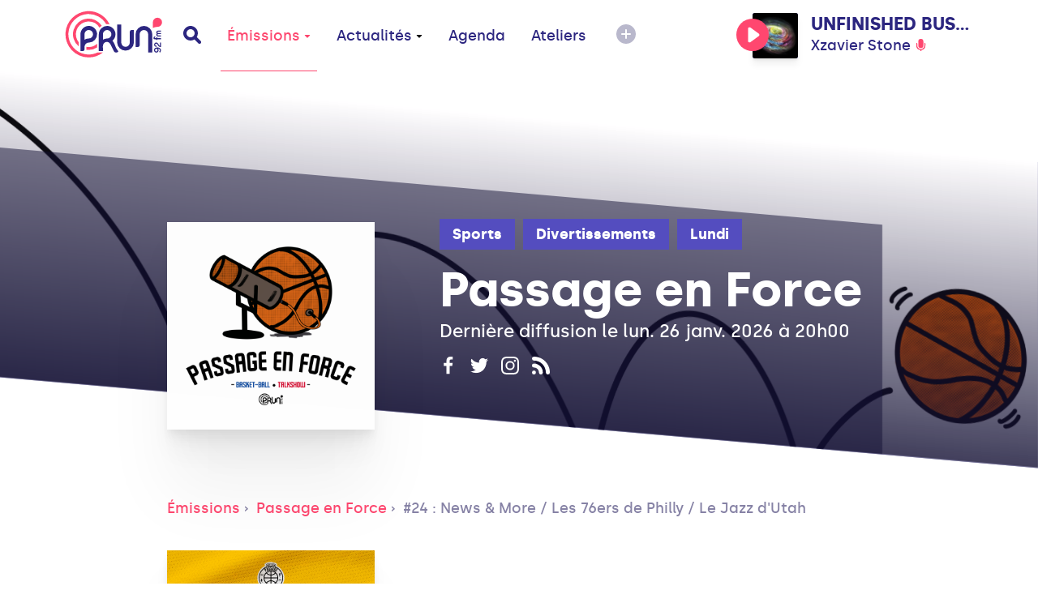

--- FILE ---
content_type: text/html; charset=UTF-8
request_url: https://www.prun.net/emission/1ja8-passage-en-force/boGx-24-news-more-les-76ers-de-philly-le-jazz-dutah
body_size: 7338
content:
<!doctype html>
<html lang="fr">
<head>
    
    <meta charset="utf-8">
    <meta name="viewport" content="width=device-width, initial-scale=1">
    <meta http-equiv="x-pjax-version" content="/css/app.css?id=9e9e344851ffb1632d54">
    <!-- CSRF Token -->
    <meta name="csrf-token" content="cWm8S4qXiU2WkuljODUIMPIERFcvQtlglE4e90Cq">
    <!-- Scripts -->
    <script src="/js/app.js?id=0b8334301a0fa33da333" defer></script>
    <title>#24 : News &amp; More / Les 76ers de Philly / Le Jazz d'Utah - Passage en Force - Prun'</title><meta name="description" content="Episode 24 de Passage en Force.Emission duo puisque notre 5 majeur..."><meta property="og:title" content="#24 : News &amp; More / Les 76ers de Philly / Le Jazz d&#039;Utah - Passage en Force - Prun&#039;"><meta property="og:description" content="Episode 24 de Passage en Force.Emission duo puisque notre 5 majeur..."><meta property="og:image" content="https://www.prun.net/storage/social-images/images/programs/programs-logo-ibD20IqaLJ.jpg"><meta name="twitter:title" content="#24 : News &amp; More / Les 76ers de Philly / Le Jazz d&#039;Utah - Passage en Force - Prun&#039;"><meta name="twitter:description" content="Episode 24 de Passage en Force.Emission duo puisque notre 5 majeur..."><script type="application/ld+json">{"@context":"https://schema.org","@type":"WebPage","name":"#24 : News &amp; More / Les 76ers de Philly / Le Jazz d'Utah - Passage en Force - Prun'","description":"Episode 24 de Passage en Force.\nEmission duo puisque notre 5 majeur...","image":"/images/interface/defaults/default.jpg"}</script>
    <!-- Styles -->
    <link href="/css/app.css?id=9e9e344851ffb1632d54" rel="stylesheet">
    <style >[wire\:loading], [wire\:loading\.delay], [wire\:loading\.inline-block], [wire\:loading\.inline], [wire\:loading\.block], [wire\:loading\.flex], [wire\:loading\.table], [wire\:loading\.grid], [wire\:loading\.inline-flex] {display: none;}[wire\:loading\.delay\.shortest], [wire\:loading\.delay\.shorter], [wire\:loading\.delay\.short], [wire\:loading\.delay\.long], [wire\:loading\.delay\.longer], [wire\:loading\.delay\.longest] {display:none;}[wire\:offline] {display: none;}[wire\:dirty]:not(textarea):not(input):not(select) {display: none;}input:-webkit-autofill, select:-webkit-autofill, textarea:-webkit-autofill {animation-duration: 50000s;animation-name: livewireautofill;}@keyframes livewireautofill { from {} }</style>
    <!-- Global site tag (gtag.js) - Google Analytics -->
    <script async src="https://www.googletagmanager.com/gtag/js?id=G-1WK94XNYGC"></script>
    <script>
        window.dataLayer = window.dataLayer || [];
        function gtag(){dataLayer.push(arguments);}
        gtag('js', new Date());
        gtag('config', 'G-1WK94XNYGC');
    </script>
</head>
<body>
<a href="#content" tabindex="0" class="accessibility-helper">
    <span>
        Passer directement au contenu principal
    </span>
</a>
<div class="inner-body">
    <header class="header" id="header">
    <div class="container">
        <div class="header__content">
            <div class="header__content__left">
                <a href="#" class="header__mobile js-open-mobile">
                    <svg xmlns="http://www.w3.org/2000/svg" width="20" height="11" viewBox="0 0 20 11">
                        <g fill-rule="evenodd">
                            <path class="shape-top" d="M18 7H2C.9 7 0 7.9 0 9s.9 2 2 2h16c1.1 0 2-.9 2-2s-.9-2-2-2z"/>
                            <path class="shape-bottom" d="M18 0H2C.9 0 0 .9 0 2s.9 2 2 2h16c1.1 0 2-.9 2-2s-.9-2-2-2z"/>
                        </g>
                    </svg>
                </a>
                <a href="https://www.prun.net" class="header__logo">
                    <svg class="sprite-svg ">
    <use xlink:href="/sprites/public.svg#logo"/>
</svg>
                </a>
                <a href="https://www.prun.net/search" class="header__search">
                    <svg class="sprite-svg ">
    <use xlink:href="/sprites/public.svg#search"/>
</svg>
                </a>
                <nav class="primary-navigation">
                    <ul role="menubar">
                        <li role="none">
                            <a href="https://www.prun.net/emissions"
   class="primary-navigation__item   active"  data-selector="emissions"  data-route="emissions" data-route-hash="aebfcea4">
    Émissions
            <svg class="sprite-svg ">
    <use xlink:href="/sprites/public.svg#navigation-more"/>
</svg>
    </a>
                            <div class="primary-navigation__dropdown">
                                <div class="container">
                                    <div class="primary-navigation__dropdown__content">
                                        <a href="https://www.prun.net/emissions"
   class="primary-navigation__item  "  data-route="" data-route-hash="aebfcea4">
    Toutes les émissions
    </a>
                                        <a href="https://www.prun.net/podcasts"
   class="primary-navigation__item  "  data-route="" data-route-hash="792f5c60">
    Tous les podcasts
    </a>
                                        <a href="https://www.prun.net/emissions/speciales"
   class="primary-navigation__item  "  data-route="" data-route-hash="1895b249">
    Les émissions spéciales
    </a>
                                        <a href="https://www.prun.net/grille"
   class="primary-navigation__item  "  data-route="" data-route-hash="270f5f21">
    Grille
    </a>
                                        <a href="https://www.prun.net/c-etait-quoi-ce-morceau"
   class="primary-navigation__item  "  data-route="" data-route-hash="12953a93">
    C&#039;était quoi ce morceau ?
    </a>
                                    </div>
                                </div>
                            </div>
                        </li>
                        <li>
                            <a href="https://www.prun.net/actualites"
   class="primary-navigation__item  "  data-selector="news"  data-route="news" data-route-hash="67e1a366">
    Actualités
            <svg class="sprite-svg ">
    <use xlink:href="/sprites/public.svg#navigation-more"/>
</svg>
    </a>
                            <div class="primary-navigation__dropdown">
                                <div class="container">
                                    <div class="primary-navigation__dropdown__content">
                                                                                    <a href="https://www.prun.net/actualites/infos"
   class="primary-navigation__item  "  data-route="" data-route-hash="986a9158">
    Infos
    </a>
                                                                                    <a href="https://www.prun.net/actualites/musique"
   class="primary-navigation__item  "  data-route="" data-route-hash="c892a374">
    Musique
    </a>
                                                                            </div>
                                </div>
                            </div>
                        </li>
                        <li>
                            <a href="https://www.prun.net/agenda"
   class="primary-navigation__item  "  data-selector="agenda"  data-route="agenda" data-route-hash="1de6396d">
    Agenda
    </a>
                        </li>
                        <li class="hidden-break">
                            <a href="https://www.prun.net/page-ateliers.html"
   class="primary-navigation__item  "  data-route="" data-route-hash="19fe183b">
    Ateliers
    </a>
                        </li>
                        <li>
                            <button class="btn-reset primary-navigation__more">
                                <svg xmlns="http://www.w3.org/2000/svg" width="24" height="24" viewBox="0 0 24 24">
                                    <g fill-rule="evenodd">
                                        <path
                                            d="M20.485 3.515c-4.686-4.686-12.284-4.686-16.971 0-4.686 4.687-4.686 12.284 0 16.971 4.686 4.687 12.284 4.686 16.971 0 4.687-4.687 4.687-12.285 0-16.971z"/>
                                        <path class="horizontal" fill="#FFF"
                                              d="M17 13H7a.997.997 0 01-1-1 1 1 0 011-1h10a1 1 0 010 2z"/>
                                        <path class="vertical" fill="#FFF"
                                              d="M11 17V7a.997.997 0 011-1 1 1 0 011 1v10a1 1 0 01-2 0z"/>
                                    </g>
                                </svg>
                            </button>
                            <div class="primary-navigation__dropdown">
                                <div class="container">
                                    <div class="primary-navigation__dropdown__content">
                                        <a href="https://www.prun.net/page-ateliers.html"
   class="primary-navigation__item  visible-break  "  data-route="" data-route-hash="19fe183b">
    Ateliers
    </a>
                                        <a href="https://www.prun.net/page-le-projet.html"
   class="primary-navigation__item  "  data-route="" data-route-hash="e049f9ce">
    Le
                                            projet
    </a>
                                        <a href="https://www.prun.net/page-nous-rejoindre.html"
   class="primary-navigation__item  "  data-route="" data-route-hash="f85a44ea">
    Nous rejoindre
    </a>
                                        <a href="https://www.prun.net/page-nous-ecouter.html"
   class="primary-navigation__item  "  data-route="" data-route-hash="28df76df">
    Nous écouter
    </a>
                                        <a href="https://www.prun.net/contact"
   class="primary-navigation__item  "  data-route="" data-route-hash="fe8bad2d">
    Contact
    </a>
                                    </div>
                                </div>
                            </div>
                        </li>
                    </ul>
                </nav>
            </div>
                        <div class="header__content__player">
                <div class="player-header js-tippy-main-player-metas" data-initial-content="&lt;div class=&quot;player-metas&quot;&gt;
    &lt;div class=&quot;player-metas__cover&quot;
         style=&quot;background-image: url(&#039;https://i.scdn.co/image/ab67616d0000b27366efcbbeab422368a9a4e56c&#039;);&quot;&gt;&lt;/div&gt;
    &lt;div class=&quot;player-metas-content&quot;&gt;
        &lt;div class=&quot;player-metas__title&quot;&gt;
            UNFINISHED BUSINESS
        &lt;/div&gt;
                    &lt;div class=&quot;player-metas__artist&quot;&gt;
                Xzavier Stone
            &lt;/div&gt;
                            &lt;div class=&quot;player-metas__info&quot;&gt;
                UPWARD SPIRAL
            &lt;/div&gt;
                            &lt;div class=&quot;player-metas__info&quot;&gt;
                Sorti le &lt;b&gt;vendredi 2 mai 2025&lt;/b&gt;
            &lt;/div&gt;
                            &lt;div class=&quot;player-metas__spotify&quot;&gt;
                &lt;a href=&quot;https://open.spotify.com/track/6H3JYZpBI5q0h6EmuL1p5Z&quot; class=&quot;player-metas__spotify__link&quot; target=&quot;_blank&quot;&gt;
                    &lt;svg class=&quot;sprite-svg &quot;&gt;
    &lt;use xlink:href=&quot;/sprites/public.svg#i-spotify&quot;/&gt;
&lt;/svg&gt;
                    Ouvrir dans Spotify&lt;/a&gt;
            &lt;/div&gt;
            &lt;/div&gt;
&lt;/div&gt;
" data-tippy-placement="bottom-end">
        <div class="player-header__controls">
            <div class="player-statut">
                <button class="btn-reset js-play-live"><svg class="sprite-svg player-statut__play">
    <use xlink:href="/sprites/public.svg#c-play"/>
</svg>
<svg class="sprite-svg player-statut__loading">
    <use xlink:href="/sprites/public.svg#c-loader"/>
</svg>
</button><button class="btn-reset js-stop-live"><svg class="sprite-svg player-statut__stop">
    <use xlink:href="/sprites/public.svg#c-stop"/>
</svg>
</button>
            </div>
        </div>
        <div
            class="player-header__cover js-broadcast-live-cover ">
            <img class="player-header__cover__img js-broadcast-live-cover-img"
                 src="https://i.scdn.co/image/ab67616d0000b27366efcbbeab422368a9a4e56c" alt="">
            <div class="player-header__cover__disc">
                <img src="/images/interface/disc.png" alt="">
            </div>
        </div>
        <div class="player-header__titration">
            <div class="player-header__title js-broadcast-live-title">
                UNFINISHED BUSINESS
            </div>
            <div class="player-header__live">
                            <span class="js-broadcast-live-artist">
                               Xzavier Stone
                            </span>
                <svg class="sprite-svg ">
    <use xlink:href="/sprites/public.svg#i-live"/>
</svg>
            </div>
        </div>
    </div>
            </div>
                    </div>
    </div>
</header>
        <main id="content">
                    <meta name="current-route" id="current-route" content="emissions.podcast">
            <meta name="current-route-hash" id="current-route-hash"
                  content="4d046396">
                <div class="header-padding-helper"></div>
            <div class="page-podcast">
        <div
    class="hero-background hero-background--fix-aliasing page-emission-header ">
    <div class="page-emission-header__background"
          style="background-image: url('https://prun.alticdn.com/images/programs/programs-cover-kzVnr9bqMn.jpg')" ></div>
    <div class="container container--small page-emission-header__container">
                    <div class="page-emission-header__cover-container">
                <div class="page-emission-header__cover"
                     style="background-image: url('https://prun.alticdn.com/images/programs/programs-logo-4n5PHYnjn3.jpg')"></div>
            </div>
                <div class="page-emission-header__content">
            <div class="page-emission-header__tags">
                <div class="tag-list js-default-close">
                    <div class="tag-list__list">
                                                                            <a href="https://www.prun.net/emissions/sports"
                               class="tag tag-list__tag">Sports</a>
                                                    <a href="https://www.prun.net/emissions/divertissements"
                               class="tag tag-list__tag">Divertissements</a>
                                                    <a href="https://www.prun.net/emissions/lundi"
                               class="tag tag-list__tag">Lundi</a>
                                                <button class="tag-list__more btn-reset js-toggle-tag-list">
                            <svg class="sprite-svg tag-minus">
    <use xlink:href="/sprites/public.svg#i-minus"/>
</svg>
                            <svg class="sprite-svg tag-plus">
    <use xlink:href="/sprites/public.svg#i-more"/>
</svg>
                        </button>
                    </div>
                </div>
            </div>
            <div class="page-emission-header__title">
                Passage en Force
            </div>
            
                            <div class="page-emission-header__diffusion">
                    Dernière diffusion le lun. 26 janv. 2026 à 20h00
                </div>
                        <div class="page-emission-header__social">
                                    <a href="https://www.facebook.com/PassageEnForcePrun" target="_blank"
                       class="page-emission-header__social__item" data-tippy-content="Facebook">
                        <svg class="sprite-svg 1">
    <use xlink:href="/sprites/public.svg#facebook"/>
</svg>
                    </a>
                                
                    <a href="https://twitter.com/PassEnForce" target="_blank"
                       class="page-emission-header__social__item" data-tippy-content="Twitter">
                        <svg class="sprite-svg 2">
    <use xlink:href="/sprites/public.svg#twitter"/>
</svg>
                    </a>
                                                    <a href="https://www.instagram.com/passage_en_force/?hl=fr" target="_blank"
                       class="page-emission-header__social__item" data-tippy-content="Instagram">
                        <svg class="sprite-svg 3">
    <use xlink:href="/sprites/public.svg#instagram"/>
</svg>
                    </a>
                                <a href="https://www.prun.net/emission/1ja8-passage-en-force/rss"
                   target="_blank"
                   class="page-emission-header__social__item"
                   data-tippy-content="Flux RSS du Podcast (iTunes, Spotify)">
                    <svg class="sprite-svg 4">
    <use xlink:href="/sprites/public.svg#rss"/>
</svg>
                </a>
            </div>
            <div class="page-emission-header__cover-responsive">
                <img src="https://prun.alticdn.com/images/programs/programs-logo-4n5PHYnjn3.jpg" alt="Passage en Force">
            </div>
        </div>
    </div>
</div>

        <div class="container container--small">
            <div class="breadcrumb">
                                    <a href="https://www.prun.net/emissions" class="breadcrumb__mobile">
                        <svg class="sprite-svg ">
    <use xlink:href="/sprites/public.svg#arrow-left-long"/>
</svg>
                        Émissions</a>
                    <a href="https://www.prun.net/emissions" class="breadcrumb__link">Émissions</a>
                                <a href="https://www.prun.net/emission/1ja8-passage-en-force"
                   class="breadcrumb__link">Passage en Force</a>
                <a href="#" class="breadcrumb__link">#24 : News &amp; More / Les 76ers de Philly / Le Jazz d&#039;Utah</a>
            </div>
            <div class="podcast-detail">
                <div class="podcast-detail__cover"
                     style="background-image: url('https://prun.alticdn.com/images/programs/programs-logo-ibD20IqaLJ.jpg')"></div>
                <div class="podcast-detail__content">
                    <div class="podcast-detail__title">
                        #24 : News &amp; More / Les 76ers de Philly / Le Jazz d&#039;Utah
                    </div>
                    <div class="podcast-detail__diffusion-date">
                        Diffusé le lun. 22 mars 2021
                    </div>
                    <div class="podcast-detail__controls">
                        <div class="js-play-control-state--standalone" data-media-id="1116"
                             data-media="{&quot;id&quot;:1116,&quot;path&quot;:&quot;https:\/\/prun.alticdn.com\/podcasts\/2021-03-22-24-news-more-les-76ers-de-philly-le-jazz-dutah-fzUjXf1D.mp3&quot;,&quot;cover_image&quot;:&quot;https:\/\/prun.alticdn.com\/images\/programs\/programs-logo-ibD20IqaLJ.jpg&quot;,&quot;title&quot;:&quot;#24 : News &amp; More \/ Les 76ers de Philly \/ Le Jazz...&quot;,&quot;subtitle&quot;:&quot;Passage en Force&quot;,&quot;metas_html&quot;:&quot;&lt;div class=\&quot;player-metas\&quot;&gt;\n    &lt;div class=\&quot;player-metas__cover\&quot; style=\&quot;background-image: url(&#039;https:\/\/prun.alticdn.com\/images\/programs\/programs-logo-ibD20IqaLJ.jpg&#039;);\&quot;&gt;&lt;\/div&gt;\n    &lt;div class=\&quot;player-metas-content\&quot;&gt;\n        &lt;div class=\&quot;player-metas__title\&quot;&gt;\n            #24 : News &amp;amp; More \/ Les 76ers de Philly...\n        &lt;\/div&gt;\n                &lt;div class=\&quot;player-metas__podcast-program\&quot;&gt;\n\n            &lt;div class=\&quot;player-metas__info\&quot;&gt;\n                Passage en Force\n            &lt;\/div&gt;\n            &lt;a class=\&quot;player-metas__program-link\&quot;\n               href=\&quot;https:\/\/www.prun.net\/emission\/1ja8-passage-en-force\&quot;\n               class=\&quot;player-metas__program\&quot;&gt;\n                L&#039;\u00e9mission\n                &lt;svg class=\&quot;sprite-svg \&quot;&gt;\n    &lt;use xlink:href=\&quot;\/sprites\/public.svg#arrow-right\&quot;\/&gt;\n&lt;\/svg&gt;\n            &lt;\/a&gt;\n        &lt;\/div&gt;\n\n    &lt;\/div&gt;\n&lt;\/div&gt;\n&quot;}">
                            <div class="js-play-control-state js-play-control-state--play">
                                <button class="state-play js-play button podcast-detail__controls__control">
                                    <svg class="sprite-svg ">
    <use xlink:href="/sprites/public.svg#podcast-play"/>
</svg>
                                    Lire le podcast
                                </button>
                                <button class="state-pause js-pause button podcast-detail__controls__control">
                                    <svg class="sprite-svg ">
    <use xlink:href="/sprites/public.svg#podcast-pause"/>
</svg>
                                    Mettre en pause
                                </button>
                            </div>
                        </div>
                        <div>
                            <a href="https://www.prun.net/emission/1ja8-passage-en-force/boGx-24-news-more-les-76ers-de-philly-le-jazz-dutah/download"
                               class="button podcast-detail__controls__download">
                                <svg class="sprite-svg ">
    <use xlink:href="/sprites/public.svg#podcast-download"/>
</svg>
                                Télécharger
                            </a>
                        </div>
                    </div>
                </div>
            </div>
            <div class="wysiwyg-content">
                <p>Episode 24 de Passage en Force.
Emission duo puisque notre 5 majeur du jour s'est transformé en 2 majeur ! No problem, the show must go on !
Simon et David débrieffent les news de la semaine passée entre la blessure du King, le trade de PJ Tucker des Rockets vers les Bucks ou encore toutes les rumeurs avant la trade deadline, il y avait de quoi dire !!
On en profite aussi pour faire un points de mi-parcours de nos équipes respectives, les Sixers pour Simon et le Jazz our David, et discutailler pour définir, selon nous, les objectifs à atteindre pour chacune d'entre elle.
Là encore, pas mal de chose à dire ; tant et si bien que nous n'avons même pas eu de place pour placer de pauses musicales. Tant pis, ce sera pour la prochaine fois, alors, rendez-vous lundi prochain, full team, on l'espère !</p>
            </div>
        </div>
                    <section class="footer-featured ">
                <div class="container">
                    <div class="footer-featured__content">
                        <h3 class="footer-featured__title">
                            Derniers podcasts
                        </h3>
                        <div class="row">
                                                            <div class="col-xs-12 col-sm-6 col-md-4">
                                    <div class="card-program-small">
                                        <div class="card-program-small__cover">
                                            <img src="https://prun.alticdn.com/images/programs/programs-logo-CpqoJtC9Lp.jpg"
                                                 alt="#S8-E11 • Les titulaires du AllStar Game, Trae à DC, les rumeurs de trade, Butler blessé">
                                        </div>
                                        <div class="card-program-small-content">
                                            <a href="https://www.prun.net/emission/1ja8-passage-en-force/jWNN-s8-e11-les-titulaires-du-allstar-game-trae-a-dc-les-rumeurs-de-trade-butler-blesse" class="card-program-small__title">
                                                #S8-E11 • Les titulaires du AllStar Game, Trae à DC, les rumeurs de trade, Butler blessé
                                            </a>
                                            <div class="card-program-small__headline">
                                                lundi 26 janvier
                                            </div>
                                        </div>
                                    </div>
                                </div>
                                                            <div class="col-xs-12 col-sm-6 col-md-4">
                                    <div class="card-program-small">
                                        <div class="card-program-small__cover">
                                            <img src="https://prun.alticdn.com/images/programs/programs-logo-nq5nFE7NRv.jpg"
                                                 alt="#S8-E10 • La NBA du futur, NBA Cup et Nos Frenchies">
                                        </div>
                                        <div class="card-program-small-content">
                                            <a href="https://www.prun.net/emission/1ja8-passage-en-force/l42p-s8-e10-la-nba-du-futur-nba-cup-et-nos-frenchies" class="card-program-small__title">
                                                #S8-E10 • La NBA du futur, NBA Cup et Nos Frenchies
                                            </a>
                                            <div class="card-program-small__headline">
                                                lundi 22 décembre
                                            </div>
                                        </div>
                                    </div>
                                </div>
                                                            <div class="col-xs-12 col-sm-6 col-md-4">
                                    <div class="card-program-small">
                                        <div class="card-program-small__cover">
                                            <img src="https://prun.alticdn.com/images/programs/programs-logo-oB0cMEkGng.jpg"
                                                 alt="#S8-E9 • NBA Cup, All-Star Not All-Star">
                                        </div>
                                        <div class="card-program-small-content">
                                            <a href="https://www.prun.net/emission/1ja8-passage-en-force/qPZJ-s8-e9-nba-cup-all-star-not-all-star" class="card-program-small__title">
                                                #S8-E9 • NBA Cup, All-Star Not All-Star
                                            </a>
                                            <div class="card-program-small__headline">
                                                lundi 15 décembre
                                            </div>
                                        </div>
                                    </div>
                                </div>
                                                    </div>
                    </div>
                </div>
            </section>
            </div>
    </main>
    <footer class="footer">
    <div class="footer__background"></div>
    <div class="container">
        <div class="footer__content">
            <div class="footer__links">
                <div class="footer__links__item">
                    <a href="https://www.prun.net/page-nous-ecouter.html">Nous écouter</a>
                </div>
                <div class="footer__links__item">
                    <a href="https://www.prun.net/page-nous-rejoindre.html">Nous rejoindre</a>
                </div>
                <div class="footer__links__item">
                    <a href="https://www.prun.net/page-le-projet.html">Le projet</a>
                </div>
                <div class="footer__links__item">
                    <a href="https://www.prun.net/contact">Contact</a>
                </div>
                <div class="footer__links__item">
                    <a href="https://www.prun.net/page-equipe-prun.html">L'équipe</a>
                </div>
                <div class="footer__links__item">
                    <a href="https://www.prun.net/page-goodies.html">Goodies</a>
                </div>
                <div class="footer__links__item">
                    <a href="https://www.prun.net/page-partenariats.html">Partenaires</a>
                </div>
                <div class="footer__links__item">
                    <a href="https://www.prun.net/page-espace-pro.html">Espace Pro</a>
                </div>
                <div class="footer__links__item">
                    <a href="https://www.prun.net/page-mentions-legales.html">Mentions légales</a>
                </div>
                                    <div class="footer__links__item">
                        <a href="https://www.prun.net/emissions/saison-precedente">Archives des émissions</a>
                    </div>
                                <div class="footer__links__item">
                    <a href="https://www.prun.net/page-slug.html"></a>
                </div>
            </div>
            <div class="footer__newsletter">
                <div class="footer-newsletter__title">
                    Abonne-toi à la newsletter
                </div>
                <form wire:id="4lb47OGGTwfNhd3TeWlc" wire:initial-data="{&quot;fingerprint&quot;:{&quot;id&quot;:&quot;4lb47OGGTwfNhd3TeWlc&quot;,&quot;name&quot;:&quot;newsletter&quot;,&quot;locale&quot;:&quot;fr&quot;,&quot;path&quot;:&quot;emission\/1ja8-passage-en-force\/boGx-24-news-more-les-76ers-de-philly-le-jazz-dutah&quot;,&quot;method&quot;:&quot;GET&quot;,&quot;v&quot;:&quot;acj&quot;},&quot;effects&quot;:{&quot;listeners&quot;:[]},&quot;serverMemo&quot;:{&quot;children&quot;:[],&quot;errors&quot;:[],&quot;htmlHash&quot;:&quot;01988b11&quot;,&quot;data&quot;:{&quot;email&quot;:null,&quot;status&quot;:&quot;NOT_USED&quot;},&quot;dataMeta&quot;:[],&quot;checksum&quot;:&quot;b550d7f8eeda6fc68e22418a6b4cd6b5beefb0ba63a47fc6c4284fa3048e22be&quot;}}" class="footer-newsletter__form" wire:submit.prevent="save">
    <label for="">Ton email</label>
    <div class="footer-newsletter__form__input">
        <input type="text" id="formElement" wire:model="email">
        <button wire:click="save" class="btn-reset footer-newsletter__form__input__submit  ">
            Valider
        </button>
    </div>
    <div class="footer-newsletter__form__message">
            </div>
</form>

<!-- Livewire Component wire-end:4lb47OGGTwfNhd3TeWlc -->                
                <div class="footer__social">
                    <a href="https://www.facebook.com/RadioPrun" class="footer__social__item" data-tippy-content="Facebook"
                       target="_blank">
                        <svg class="sprite-svg 1">
    <use xlink:href="/sprites/public.svg#facebook"/>
</svg>
                    </a>
                    <a href="https://www.instagram.com/radio_prun/" class="footer__social__item"
                       data-tippy-content="Instagram" target="_blank">
                        <svg class="sprite-svg 3">
    <use xlink:href="/sprites/public.svg#instagram"/>
</svg>
                    </a>
                    <a href="https://www.youtube.com/user/RadioPrun" class="footer__social__item" data-tippy-content="Youtube"
                       target="_blank">
                        <svg class="sprite-svg 4">
    <use xlink:href="/sprites/public.svg#youtube"/>
</svg>
                    </a>
                </div>
            </div>
            <p class="footer__legals">
                2026 Association Prun' <br>
                23, rue Jeanne d&#039;Arc 44000 Nantes
            </p>
        </div>


    </div>
</footer>
</div>
<div class="player">
    <audio id="audio-player" controls>
        <source id="audioSource" src="#"></source>
        Your browser does not support the audio format.
    </audio>
    <div class="container">
        <div class="player__content">
            <div class="player__state-control">
                <div
                    class="player__state-control__control js-play-control-state js-play-control-state--play js-main-player-state">
                    <button class="btn-reset state-play js-play" data-main="true">
                        <svg class="sprite-svg ">
    <use xlink:href="/sprites/public.svg#c-play"/>
</svg>
                    </button>
                    <button class="btn-reset state-pause js-pause" data-main="true">
                        <svg class="sprite-svg ">
    <use xlink:href="/sprites/public.svg#c-pause"/>
</svg>
                    </button>
                    <button class="btn-reset state-stop js-stop-live">
                        <svg class="sprite-svg ">
    <use xlink:href="/sprites/public.svg#c-stop"/>
</svg>
                    </button>
                    <button class="btn-reset state-loading">
                        <svg xmlns="http://www.w3.org/2000/svg" width="40" height="40" viewBox="0 0 56 56">
                            <path fill="#FF476F" class="i-loader" fill-rule="evenodd"
                                  d="M28 0c15.464 0 28 12.536 28 28a4 4 0 11-8 0c0-11.046-8.954-20-20-20a4 4 0 110-8z"/>
                        </svg>
                    </button>
                </div>
            </div>
            <div class="player__volume-control js-volume-step-status">
                <div class="player__volume-control__range">
                    <input type="range" id="js-main-input-volume" min="0" max="100" data-orientation="vertical">
                </div>
                <svg class="sprite-svg player__volume-control__icon">
    <use xlink:href="/sprites/public.svg#c-volume"/>
</svg>
                <svg class="sprite-svg player__volume-control__icon player__volume-control__icon--muted">
    <use xlink:href="/sprites/public.svg#c-volume-muted"/>
</svg>
            </div>
            <div class="player__cover js-cover-default js-main-player-cover">
                <img class="player__cover__img js-main-player-img" src="" alt="">
                <div class="player__cover__disc">
                    <img src="/images/interface/disc.png" alt="">
                </div>
            </div>
            <div class="player__titling js-tippy-player-metas">
                <div class="player__titling__title js-main-player-title">
                    <svg class="sprite-svg player__titling__title__infos">
    <use xlink:href="/sprites/public.svg#player-info"/>
</svg>
                </div>
                <div class="player__titling__subtitle js-main-player-subtitle"></div>
            </div>
            <div class="player__status">
                <div class="player__status__live">
                    <svg class="sprite-svg ">
    <use xlink:href="/sprites/public.svg#i-live"/>
</svg>
                    Live
                </div>
                <a href="https://www.prun.net/c-etait-quoi-ce-morceau" class="player__status__link">
                    C'était quoi ce morceau ?
                </a>
                <div class="player__status__time">
                     <span class="js-main-player-timecode">
-
                     </span>
                </div>
            </div>
        </div>
        <div class="player__seek">
            <input type="range" id="js-main-input-seek" min="0" max="1000" step="1">
        </div>
    </div>
</div>
<div class="mobile-navigation">
    <div class="mobile-navigation__wave">
        <svg xmlns="http://www.w3.org/2000/svg" width="136" height="1056">
            <path fill="#FFF" fill-rule="evenodd"
                  d="M.177 1056c97.796-145.943 142.78-266.914 134.953-362.914-5.87-72-37.057-133.272-66.052-187.543l-8.605-16.075C35.02 441.85 13.57 399.6 16.177 360c2.664-40.48 24.956-74.232 48.254-107.036l3.043-4.274 4.566-6.397C96.855 207.496 120.517 173.06 120.517 132c0-55.865-40.114-99.865-120.34-132v1056z"/>
        </svg>
    </div>
    <div class="mobile-navigation__header">
        <button class="btn-reset mobile-navigation__header__close js-close-mobile">
            <svg class="sprite-svg ">
    <use xlink:href="/sprites/public.svg#i-close"/>
</svg>
        </button>
        <a href="https://www.prun.net" class="mobile-navigation__header__logo">
            <svg class="sprite-svg ">
    <use xlink:href="/sprites/public.svg#logo"/>
</svg>
        </a>
        <a href="https://www.prun.net/search" class="mobile-navigation__header__search">
            <svg class="sprite-svg ">
    <use xlink:href="/sprites/public.svg#search"/>
</svg>
        </a>
    </div>
    <div class="mobile-navigation__scroll">
        <div class="mobile-navigation__player">
            <div class="player-header js-tippy-main-player-metas" data-initial-content="&lt;div class=&quot;player-metas&quot;&gt;
    &lt;div class=&quot;player-metas__cover&quot;
         style=&quot;background-image: url(&#039;https://i.scdn.co/image/ab67616d0000b27366efcbbeab422368a9a4e56c&#039;);&quot;&gt;&lt;/div&gt;
    &lt;div class=&quot;player-metas-content&quot;&gt;
        &lt;div class=&quot;player-metas__title&quot;&gt;
            UNFINISHED BUSINESS
        &lt;/div&gt;
                    &lt;div class=&quot;player-metas__artist&quot;&gt;
                Xzavier Stone
            &lt;/div&gt;
                            &lt;div class=&quot;player-metas__info&quot;&gt;
                UPWARD SPIRAL
            &lt;/div&gt;
                            &lt;div class=&quot;player-metas__info&quot;&gt;
                Sorti le &lt;b&gt;vendredi 2 mai 2025&lt;/b&gt;
            &lt;/div&gt;
                            &lt;div class=&quot;player-metas__spotify&quot;&gt;
                &lt;a href=&quot;https://open.spotify.com/track/6H3JYZpBI5q0h6EmuL1p5Z&quot; class=&quot;player-metas__spotify__link&quot; target=&quot;_blank&quot;&gt;
                    &lt;svg class=&quot;sprite-svg &quot;&gt;
    &lt;use xlink:href=&quot;/sprites/public.svg#i-spotify&quot;/&gt;
&lt;/svg&gt;
                    Ouvrir dans Spotify&lt;/a&gt;
            &lt;/div&gt;
            &lt;/div&gt;
&lt;/div&gt;
" data-tippy-placement="bottom-end">
        <div class="player-header__controls">
            <div class="player-statut">
                <button class="btn-reset js-play-live"><svg class="sprite-svg player-statut__play">
    <use xlink:href="/sprites/public.svg#c-play"/>
</svg>
<svg class="sprite-svg player-statut__loading">
    <use xlink:href="/sprites/public.svg#c-loader"/>
</svg>
</button><button class="btn-reset js-stop-live"><svg class="sprite-svg player-statut__stop">
    <use xlink:href="/sprites/public.svg#c-stop"/>
</svg>
</button>
            </div>
        </div>
        <div
            class="player-header__cover js-broadcast-live-cover ">
            <img class="player-header__cover__img js-broadcast-live-cover-img"
                 src="https://i.scdn.co/image/ab67616d0000b27366efcbbeab422368a9a4e56c" alt="">
            <div class="player-header__cover__disc">
                <img src="/images/interface/disc.png" alt="">
            </div>
        </div>
        <div class="player-header__titration">
            <div class="player-header__title js-broadcast-live-title">
                UNFINISHED BUSINESS
            </div>
            <div class="player-header__live">
                            <span class="js-broadcast-live-artist">
                               Xzavier Stone
                            </span>
                <svg class="sprite-svg ">
    <use xlink:href="/sprites/public.svg#i-live"/>
</svg>
            </div>
        </div>
    </div>
        </div>
        <ul class="mobile-navigation-links">
            <li class="mobile-navigation-links__item">
                <a class="mobile-navigation-links__item__link" href="https://www.prun.net/c-etait-quoi-ce-morceau">C'était
                    quoi ce morceau ?</a>
            </li>
            <li class="mobile-navigation-links__item  js-mobile-submenu">
                <a class="mobile-navigation-links__item__link js-submenu-link" href="https://www.prun.net/emissions">Émissions
                    <svg class="sprite-svg ">
    <use xlink:href="/sprites/public.svg#mobile-more"/>
</svg>
                </a>
                <ul class="mobile-navigation-links__submenu">
                    <li>
                        <a class="mobile-navigation-links__item__link" href="https://www.prun.net/emissions">Les
                            émissions</a>
                    </li>
                    <li>
                        <a class="mobile-navigation-links__item__link" href="https://www.prun.net/podcasts">Les
                            podcasts</a>
                    </li>
                    <li>
                        <a class="mobile-navigation-links__item__link" href="https://www.prun.net/emissions/speciales">Les
                            émissions spéciales</a>
                    </li>
                    <li>
                        <a class="mobile-navigation-links__item__link" href="https://www.prun.net/c-etait-quoi-ce-morceau">C'était
                            quoi ce titre</a>
                    </li>
                    <li>
                        <a class="mobile-navigation-links__item__link"
                           href="https://www.prun.net/grille">Grille</a>
                    </li>
                </ul>
            </li>
            <li class="mobile-navigation-links__item">
                <a class="mobile-navigation-links__item__link" href="https://www.prun.net/actualites">Actualités</a>
            </li>
            <li class="mobile-navigation-links__item">
                <a class="mobile-navigation-links__item__link" href="https://www.prun.net/agenda">Agenda</a>
            </li>
            <li class="mobile-navigation-links__item">
                <a class="mobile-navigation-links__item__link"
                   href="https://www.prun.net/page-ateliers.html">Ateliers</a>
            </li>
            <li class="mobile-navigation-links__item">
                <a class="mobile-navigation-links__item__link" href="https://www.prun.net/page-le-projet.html">Le
                    projet</a>
            </li>
            <li class="mobile-navigation-links__item">
                <a class="mobile-navigation-links__item__link" href="https://www.prun.net/page-nous-rejoindre.html">Nous rejoindre</a>
            </li>
            <li class="mobile-navigation-links__item">
                <a class="mobile-navigation-links__item__link" href="https://www.prun.net/contact">Contact</a>
            </li>
            <li class="mobile-navigation-links__item">
                <a class="mobile-navigation-links__item__link" href="https://www.prun.net/page-goodies.html">Goodies</a>
            </li>
            <li class="mobile-navigation-links__item">
                <a class="mobile-navigation-links__item__link"
                   href="https://www.prun.net/page-partenariats.html">Partenaires</a>
            </li>
            <li class="mobile-navigation-links__item">
                <a class="mobile-navigation-links__item__link"
                   href="https://www.prun.net/page-espace-pro.html">Espace Pro</a>
            </li>
        </ul>
        <div class="mobile-navigation__footer">
            ©2020, Association Prun'
            23, rue Jeanne d'Arc 44000 Nantes
        </div>
    </div>
</div>
<script src="/livewire/livewire.js?id=90730a3b0e7144480175" data-turbo-eval="false" data-turbolinks-eval="false" ></script><script data-turbo-eval="false" data-turbolinks-eval="false" >window.livewire = new Livewire();window.Livewire = window.livewire;window.livewire_app_url = '';window.livewire_token = 'cWm8S4qXiU2WkuljODUIMPIERFcvQtlglE4e90Cq';window.deferLoadingAlpine = function (callback) {window.addEventListener('livewire:load', function () {callback();});};let started = false;window.addEventListener('alpine:initializing', function () {if (! started) {window.livewire.start();started = true;}});document.addEventListener("DOMContentLoaded", function () {if (! started) {window.livewire.start();started = true;}});</script>
</body>
</html>


--- FILE ---
content_type: text/html; charset=UTF-8
request_url: https://www.prun.net/emission/1ja8-passage-en-force/boGx-24-news-more-les-76ers-de-philly-le-jazz-dutah
body_size: 44627
content:
<!doctype html>
<html lang="fr">
<head>
    
    <meta charset="utf-8">
    <meta name="viewport" content="width=device-width, initial-scale=1">
    <meta http-equiv="x-pjax-version" content="/css/app.css?id=9e9e344851ffb1632d54">
    <!-- CSRF Token -->
    <meta name="csrf-token" content="cWm8S4qXiU2WkuljODUIMPIERFcvQtlglE4e90Cq">
    <!-- Scripts -->
    <script src="/js/app.js?id=0b8334301a0fa33da333" defer></script>
    <title>#24 : News &amp; More / Les 76ers de Philly / Le Jazz d'Utah - Passage en Force - Prun'</title><meta name="description" content="Episode 24 de Passage en Force.Emission duo puisque notre 5 majeur..."><meta property="og:title" content="#24 : News &amp; More / Les 76ers de Philly / Le Jazz d&#039;Utah - Passage en Force - Prun&#039;"><meta property="og:description" content="Episode 24 de Passage en Force.Emission duo puisque notre 5 majeur..."><meta property="og:image" content="https://www.prun.net/storage/social-images/images/programs/programs-logo-ibD20IqaLJ.jpg"><meta name="twitter:title" content="#24 : News &amp; More / Les 76ers de Philly / Le Jazz d&#039;Utah - Passage en Force - Prun&#039;"><meta name="twitter:description" content="Episode 24 de Passage en Force.Emission duo puisque notre 5 majeur..."><script type="application/ld+json">{"@context":"https://schema.org","@type":"WebPage","name":"#24 : News &amp; More / Les 76ers de Philly / Le Jazz d'Utah - Passage en Force - Prun'","description":"Episode 24 de Passage en Force.\nEmission duo puisque notre 5 majeur...","image":"/images/interface/defaults/default.jpg"}</script>
    <!-- Styles -->
    <link href="/css/app.css?id=9e9e344851ffb1632d54" rel="stylesheet">
    <style >[wire\:loading], [wire\:loading\.delay], [wire\:loading\.inline-block], [wire\:loading\.inline], [wire\:loading\.block], [wire\:loading\.flex], [wire\:loading\.table], [wire\:loading\.grid], [wire\:loading\.inline-flex] {display: none;}[wire\:loading\.delay\.shortest], [wire\:loading\.delay\.shorter], [wire\:loading\.delay\.short], [wire\:loading\.delay\.long], [wire\:loading\.delay\.longer], [wire\:loading\.delay\.longest] {display:none;}[wire\:offline] {display: none;}[wire\:dirty]:not(textarea):not(input):not(select) {display: none;}input:-webkit-autofill, select:-webkit-autofill, textarea:-webkit-autofill {animation-duration: 50000s;animation-name: livewireautofill;}@keyframes livewireautofill { from {} }</style>
    <!-- Global site tag (gtag.js) - Google Analytics -->
    <script async src="https://www.googletagmanager.com/gtag/js?id=G-1WK94XNYGC"></script>
    <script>
        window.dataLayer = window.dataLayer || [];
        function gtag(){dataLayer.push(arguments);}
        gtag('js', new Date());
        gtag('config', 'G-1WK94XNYGC');
    </script>
</head>
<body>
<a href="#content" tabindex="0" class="accessibility-helper">
    <span>
        Passer directement au contenu principal
    </span>
</a>
<div class="inner-body">
    <header class="header" id="header">
    <div class="container">
        <div class="header__content">
            <div class="header__content__left">
                <a href="#" class="header__mobile js-open-mobile">
                    <svg xmlns="http://www.w3.org/2000/svg" width="20" height="11" viewBox="0 0 20 11">
                        <g fill-rule="evenodd">
                            <path class="shape-top" d="M18 7H2C.9 7 0 7.9 0 9s.9 2 2 2h16c1.1 0 2-.9 2-2s-.9-2-2-2z"/>
                            <path class="shape-bottom" d="M18 0H2C.9 0 0 .9 0 2s.9 2 2 2h16c1.1 0 2-.9 2-2s-.9-2-2-2z"/>
                        </g>
                    </svg>
                </a>
                <a href="https://www.prun.net" class="header__logo">
                    <svg class="sprite-svg ">
    <use xlink:href="/sprites/public.svg#logo"/>
</svg>
                </a>
                <a href="https://www.prun.net/search" class="header__search">
                    <svg class="sprite-svg ">
    <use xlink:href="/sprites/public.svg#search"/>
</svg>
                </a>
                <nav class="primary-navigation">
                    <ul role="menubar">
                        <li role="none">
                            <a href="https://www.prun.net/emissions"
   class="primary-navigation__item   active"  data-selector="emissions"  data-route="emissions" data-route-hash="aebfcea4">
    Émissions
            <svg class="sprite-svg ">
    <use xlink:href="/sprites/public.svg#navigation-more"/>
</svg>
    </a>
                            <div class="primary-navigation__dropdown">
                                <div class="container">
                                    <div class="primary-navigation__dropdown__content">
                                        <a href="https://www.prun.net/emissions"
   class="primary-navigation__item  "  data-route="" data-route-hash="aebfcea4">
    Toutes les émissions
    </a>
                                        <a href="https://www.prun.net/podcasts"
   class="primary-navigation__item  "  data-route="" data-route-hash="792f5c60">
    Tous les podcasts
    </a>
                                        <a href="https://www.prun.net/emissions/speciales"
   class="primary-navigation__item  "  data-route="" data-route-hash="1895b249">
    Les émissions spéciales
    </a>
                                        <a href="https://www.prun.net/grille"
   class="primary-navigation__item  "  data-route="" data-route-hash="270f5f21">
    Grille
    </a>
                                        <a href="https://www.prun.net/c-etait-quoi-ce-morceau"
   class="primary-navigation__item  "  data-route="" data-route-hash="12953a93">
    C&#039;était quoi ce morceau ?
    </a>
                                    </div>
                                </div>
                            </div>
                        </li>
                        <li>
                            <a href="https://www.prun.net/actualites"
   class="primary-navigation__item  "  data-selector="news"  data-route="news" data-route-hash="67e1a366">
    Actualités
            <svg class="sprite-svg ">
    <use xlink:href="/sprites/public.svg#navigation-more"/>
</svg>
    </a>
                            <div class="primary-navigation__dropdown">
                                <div class="container">
                                    <div class="primary-navigation__dropdown__content">
                                                                                    <a href="https://www.prun.net/actualites/infos"
   class="primary-navigation__item  "  data-route="" data-route-hash="986a9158">
    Infos
    </a>
                                                                                    <a href="https://www.prun.net/actualites/musique"
   class="primary-navigation__item  "  data-route="" data-route-hash="c892a374">
    Musique
    </a>
                                                                            </div>
                                </div>
                            </div>
                        </li>
                        <li>
                            <a href="https://www.prun.net/agenda"
   class="primary-navigation__item  "  data-selector="agenda"  data-route="agenda" data-route-hash="1de6396d">
    Agenda
    </a>
                        </li>
                        <li class="hidden-break">
                            <a href="https://www.prun.net/page-ateliers.html"
   class="primary-navigation__item  "  data-route="" data-route-hash="19fe183b">
    Ateliers
    </a>
                        </li>
                        <li>
                            <button class="btn-reset primary-navigation__more">
                                <svg xmlns="http://www.w3.org/2000/svg" width="24" height="24" viewBox="0 0 24 24">
                                    <g fill-rule="evenodd">
                                        <path
                                            d="M20.485 3.515c-4.686-4.686-12.284-4.686-16.971 0-4.686 4.687-4.686 12.284 0 16.971 4.686 4.687 12.284 4.686 16.971 0 4.687-4.687 4.687-12.285 0-16.971z"/>
                                        <path class="horizontal" fill="#FFF"
                                              d="M17 13H7a.997.997 0 01-1-1 1 1 0 011-1h10a1 1 0 010 2z"/>
                                        <path class="vertical" fill="#FFF"
                                              d="M11 17V7a.997.997 0 011-1 1 1 0 011 1v10a1 1 0 01-2 0z"/>
                                    </g>
                                </svg>
                            </button>
                            <div class="primary-navigation__dropdown">
                                <div class="container">
                                    <div class="primary-navigation__dropdown__content">
                                        <a href="https://www.prun.net/page-ateliers.html"
   class="primary-navigation__item  visible-break  "  data-route="" data-route-hash="19fe183b">
    Ateliers
    </a>
                                        <a href="https://www.prun.net/page-le-projet.html"
   class="primary-navigation__item  "  data-route="" data-route-hash="e049f9ce">
    Le
                                            projet
    </a>
                                        <a href="https://www.prun.net/page-nous-rejoindre.html"
   class="primary-navigation__item  "  data-route="" data-route-hash="f85a44ea">
    Nous rejoindre
    </a>
                                        <a href="https://www.prun.net/page-nous-ecouter.html"
   class="primary-navigation__item  "  data-route="" data-route-hash="28df76df">
    Nous écouter
    </a>
                                        <a href="https://www.prun.net/contact"
   class="primary-navigation__item  "  data-route="" data-route-hash="fe8bad2d">
    Contact
    </a>
                                    </div>
                                </div>
                            </div>
                        </li>
                    </ul>
                </nav>
            </div>
                        <div class="header__content__player">
                <div class="player-header js-tippy-main-player-metas" data-initial-content="&lt;div class=&quot;player-metas&quot;&gt;
    &lt;div class=&quot;player-metas__cover&quot;
         style=&quot;background-image: url(&#039;https://i.scdn.co/image/ab67616d0000b27366efcbbeab422368a9a4e56c&#039;);&quot;&gt;&lt;/div&gt;
    &lt;div class=&quot;player-metas-content&quot;&gt;
        &lt;div class=&quot;player-metas__title&quot;&gt;
            UNFINISHED BUSINESS
        &lt;/div&gt;
                    &lt;div class=&quot;player-metas__artist&quot;&gt;
                Xzavier Stone
            &lt;/div&gt;
                            &lt;div class=&quot;player-metas__info&quot;&gt;
                UPWARD SPIRAL
            &lt;/div&gt;
                            &lt;div class=&quot;player-metas__info&quot;&gt;
                Sorti le &lt;b&gt;vendredi 2 mai 2025&lt;/b&gt;
            &lt;/div&gt;
                            &lt;div class=&quot;player-metas__spotify&quot;&gt;
                &lt;a href=&quot;https://open.spotify.com/track/6H3JYZpBI5q0h6EmuL1p5Z&quot; class=&quot;player-metas__spotify__link&quot; target=&quot;_blank&quot;&gt;
                    &lt;svg class=&quot;sprite-svg &quot;&gt;
    &lt;use xlink:href=&quot;/sprites/public.svg#i-spotify&quot;/&gt;
&lt;/svg&gt;
                    Ouvrir dans Spotify&lt;/a&gt;
            &lt;/div&gt;
            &lt;/div&gt;
&lt;/div&gt;
" data-tippy-placement="bottom-end">
        <div class="player-header__controls">
            <div class="player-statut">
                <button class="btn-reset js-play-live"><svg class="sprite-svg player-statut__play">
    <use xlink:href="/sprites/public.svg#c-play"/>
</svg>
<svg class="sprite-svg player-statut__loading">
    <use xlink:href="/sprites/public.svg#c-loader"/>
</svg>
</button><button class="btn-reset js-stop-live"><svg class="sprite-svg player-statut__stop">
    <use xlink:href="/sprites/public.svg#c-stop"/>
</svg>
</button>
            </div>
        </div>
        <div
            class="player-header__cover js-broadcast-live-cover ">
            <img class="player-header__cover__img js-broadcast-live-cover-img"
                 src="https://i.scdn.co/image/ab67616d0000b27366efcbbeab422368a9a4e56c" alt="">
            <div class="player-header__cover__disc">
                <img src="/images/interface/disc.png" alt="">
            </div>
        </div>
        <div class="player-header__titration">
            <div class="player-header__title js-broadcast-live-title">
                UNFINISHED BUSINESS
            </div>
            <div class="player-header__live">
                            <span class="js-broadcast-live-artist">
                               Xzavier Stone
                            </span>
                <svg class="sprite-svg ">
    <use xlink:href="/sprites/public.svg#i-live"/>
</svg>
            </div>
        </div>
    </div>
            </div>
                    </div>
    </div>
</header>
        <main id="content">
                    <meta name="current-route" id="current-route" content="emissions.podcast">
            <meta name="current-route-hash" id="current-route-hash"
                  content="4d046396">
                <div class="header-padding-helper"></div>
            <div class="page-podcast">
        <div
    class="hero-background hero-background--fix-aliasing page-emission-header ">
    <div class="page-emission-header__background"
          style="background-image: url('https://prun.alticdn.com/images/programs/programs-cover-kzVnr9bqMn.jpg')" ></div>
    <div class="container container--small page-emission-header__container">
                    <div class="page-emission-header__cover-container">
                <div class="page-emission-header__cover"
                     style="background-image: url('https://prun.alticdn.com/images/programs/programs-logo-4n5PHYnjn3.jpg')"></div>
            </div>
                <div class="page-emission-header__content">
            <div class="page-emission-header__tags">
                <div class="tag-list js-default-close">
                    <div class="tag-list__list">
                                                                            <a href="https://www.prun.net/emissions/sports"
                               class="tag tag-list__tag">Sports</a>
                                                    <a href="https://www.prun.net/emissions/divertissements"
                               class="tag tag-list__tag">Divertissements</a>
                                                    <a href="https://www.prun.net/emissions/lundi"
                               class="tag tag-list__tag">Lundi</a>
                                                <button class="tag-list__more btn-reset js-toggle-tag-list">
                            <svg class="sprite-svg tag-minus">
    <use xlink:href="/sprites/public.svg#i-minus"/>
</svg>
                            <svg class="sprite-svg tag-plus">
    <use xlink:href="/sprites/public.svg#i-more"/>
</svg>
                        </button>
                    </div>
                </div>
            </div>
            <div class="page-emission-header__title">
                Passage en Force
            </div>
            
                            <div class="page-emission-header__diffusion">
                    Dernière diffusion le lun. 26 janv. 2026 à 20h00
                </div>
                        <div class="page-emission-header__social">
                                    <a href="https://www.facebook.com/PassageEnForcePrun" target="_blank"
                       class="page-emission-header__social__item" data-tippy-content="Facebook">
                        <svg class="sprite-svg 1">
    <use xlink:href="/sprites/public.svg#facebook"/>
</svg>
                    </a>
                                
                    <a href="https://twitter.com/PassEnForce" target="_blank"
                       class="page-emission-header__social__item" data-tippy-content="Twitter">
                        <svg class="sprite-svg 2">
    <use xlink:href="/sprites/public.svg#twitter"/>
</svg>
                    </a>
                                                    <a href="https://www.instagram.com/passage_en_force/?hl=fr" target="_blank"
                       class="page-emission-header__social__item" data-tippy-content="Instagram">
                        <svg class="sprite-svg 3">
    <use xlink:href="/sprites/public.svg#instagram"/>
</svg>
                    </a>
                                <a href="https://www.prun.net/emission/1ja8-passage-en-force/rss"
                   target="_blank"
                   class="page-emission-header__social__item"
                   data-tippy-content="Flux RSS du Podcast (iTunes, Spotify)">
                    <svg class="sprite-svg 4">
    <use xlink:href="/sprites/public.svg#rss"/>
</svg>
                </a>
            </div>
            <div class="page-emission-header__cover-responsive">
                <img src="https://prun.alticdn.com/images/programs/programs-logo-4n5PHYnjn3.jpg" alt="Passage en Force">
            </div>
        </div>
    </div>
</div>

        <div class="container container--small">
            <div class="breadcrumb">
                                    <a href="https://www.prun.net/emissions" class="breadcrumb__mobile">
                        <svg class="sprite-svg ">
    <use xlink:href="/sprites/public.svg#arrow-left-long"/>
</svg>
                        Émissions</a>
                    <a href="https://www.prun.net/emissions" class="breadcrumb__link">Émissions</a>
                                <a href="https://www.prun.net/emission/1ja8-passage-en-force"
                   class="breadcrumb__link">Passage en Force</a>
                <a href="#" class="breadcrumb__link">#24 : News &amp; More / Les 76ers de Philly / Le Jazz d&#039;Utah</a>
            </div>
            <div class="podcast-detail">
                <div class="podcast-detail__cover"
                     style="background-image: url('https://prun.alticdn.com/images/programs/programs-logo-ibD20IqaLJ.jpg')"></div>
                <div class="podcast-detail__content">
                    <div class="podcast-detail__title">
                        #24 : News &amp; More / Les 76ers de Philly / Le Jazz d&#039;Utah
                    </div>
                    <div class="podcast-detail__diffusion-date">
                        Diffusé le lun. 22 mars 2021
                    </div>
                    <div class="podcast-detail__controls">
                        <div class="js-play-control-state--standalone" data-media-id="1116"
                             data-media="{&quot;id&quot;:1116,&quot;path&quot;:&quot;https:\/\/prun.alticdn.com\/podcasts\/2021-03-22-24-news-more-les-76ers-de-philly-le-jazz-dutah-fzUjXf1D.mp3&quot;,&quot;cover_image&quot;:&quot;https:\/\/prun.alticdn.com\/images\/programs\/programs-logo-ibD20IqaLJ.jpg&quot;,&quot;title&quot;:&quot;#24 : News &amp; More \/ Les 76ers de Philly \/ Le Jazz...&quot;,&quot;subtitle&quot;:&quot;Passage en Force&quot;,&quot;metas_html&quot;:&quot;&lt;div class=\&quot;player-metas\&quot;&gt;\n    &lt;div class=\&quot;player-metas__cover\&quot; style=\&quot;background-image: url(&#039;https:\/\/prun.alticdn.com\/images\/programs\/programs-logo-ibD20IqaLJ.jpg&#039;);\&quot;&gt;&lt;\/div&gt;\n    &lt;div class=\&quot;player-metas-content\&quot;&gt;\n        &lt;div class=\&quot;player-metas__title\&quot;&gt;\n            #24 : News &amp;amp; More \/ Les 76ers de Philly...\n        &lt;\/div&gt;\n                &lt;div class=\&quot;player-metas__podcast-program\&quot;&gt;\n\n            &lt;div class=\&quot;player-metas__info\&quot;&gt;\n                Passage en Force\n            &lt;\/div&gt;\n            &lt;a class=\&quot;player-metas__program-link\&quot;\n               href=\&quot;https:\/\/www.prun.net\/emission\/1ja8-passage-en-force\&quot;\n               class=\&quot;player-metas__program\&quot;&gt;\n                L&#039;\u00e9mission\n                &lt;svg class=\&quot;sprite-svg \&quot;&gt;\n    &lt;use xlink:href=\&quot;\/sprites\/public.svg#arrow-right\&quot;\/&gt;\n&lt;\/svg&gt;\n            &lt;\/a&gt;\n        &lt;\/div&gt;\n\n    &lt;\/div&gt;\n&lt;\/div&gt;\n&quot;}">
                            <div class="js-play-control-state js-play-control-state--play">
                                <button class="state-play js-play button podcast-detail__controls__control">
                                    <svg class="sprite-svg ">
    <use xlink:href="/sprites/public.svg#podcast-play"/>
</svg>
                                    Lire le podcast
                                </button>
                                <button class="state-pause js-pause button podcast-detail__controls__control">
                                    <svg class="sprite-svg ">
    <use xlink:href="/sprites/public.svg#podcast-pause"/>
</svg>
                                    Mettre en pause
                                </button>
                            </div>
                        </div>
                        <div>
                            <a href="https://www.prun.net/emission/1ja8-passage-en-force/boGx-24-news-more-les-76ers-de-philly-le-jazz-dutah/download"
                               class="button podcast-detail__controls__download">
                                <svg class="sprite-svg ">
    <use xlink:href="/sprites/public.svg#podcast-download"/>
</svg>
                                Télécharger
                            </a>
                        </div>
                    </div>
                </div>
            </div>
            <div class="wysiwyg-content">
                <p>Episode 24 de Passage en Force.
Emission duo puisque notre 5 majeur du jour s'est transformé en 2 majeur ! No problem, the show must go on !
Simon et David débrieffent les news de la semaine passée entre la blessure du King, le trade de PJ Tucker des Rockets vers les Bucks ou encore toutes les rumeurs avant la trade deadline, il y avait de quoi dire !!
On en profite aussi pour faire un points de mi-parcours de nos équipes respectives, les Sixers pour Simon et le Jazz our David, et discutailler pour définir, selon nous, les objectifs à atteindre pour chacune d'entre elle.
Là encore, pas mal de chose à dire ; tant et si bien que nous n'avons même pas eu de place pour placer de pauses musicales. Tant pis, ce sera pour la prochaine fois, alors, rendez-vous lundi prochain, full team, on l'espère !</p>
            </div>
        </div>
                    <section class="footer-featured ">
                <div class="container">
                    <div class="footer-featured__content">
                        <h3 class="footer-featured__title">
                            Derniers podcasts
                        </h3>
                        <div class="row">
                                                            <div class="col-xs-12 col-sm-6 col-md-4">
                                    <div class="card-program-small">
                                        <div class="card-program-small__cover">
                                            <img src="https://prun.alticdn.com/images/programs/programs-logo-CpqoJtC9Lp.jpg"
                                                 alt="#S8-E11 • Les titulaires du AllStar Game, Trae à DC, les rumeurs de trade, Butler blessé">
                                        </div>
                                        <div class="card-program-small-content">
                                            <a href="https://www.prun.net/emission/1ja8-passage-en-force/jWNN-s8-e11-les-titulaires-du-allstar-game-trae-a-dc-les-rumeurs-de-trade-butler-blesse" class="card-program-small__title">
                                                #S8-E11 • Les titulaires du AllStar Game, Trae à DC, les rumeurs de trade, Butler blessé
                                            </a>
                                            <div class="card-program-small__headline">
                                                lundi 26 janvier
                                            </div>
                                        </div>
                                    </div>
                                </div>
                                                            <div class="col-xs-12 col-sm-6 col-md-4">
                                    <div class="card-program-small">
                                        <div class="card-program-small__cover">
                                            <img src="https://prun.alticdn.com/images/programs/programs-logo-nq5nFE7NRv.jpg"
                                                 alt="#S8-E10 • La NBA du futur, NBA Cup et Nos Frenchies">
                                        </div>
                                        <div class="card-program-small-content">
                                            <a href="https://www.prun.net/emission/1ja8-passage-en-force/l42p-s8-e10-la-nba-du-futur-nba-cup-et-nos-frenchies" class="card-program-small__title">
                                                #S8-E10 • La NBA du futur, NBA Cup et Nos Frenchies
                                            </a>
                                            <div class="card-program-small__headline">
                                                lundi 22 décembre
                                            </div>
                                        </div>
                                    </div>
                                </div>
                                                            <div class="col-xs-12 col-sm-6 col-md-4">
                                    <div class="card-program-small">
                                        <div class="card-program-small__cover">
                                            <img src="https://prun.alticdn.com/images/programs/programs-logo-oB0cMEkGng.jpg"
                                                 alt="#S8-E9 • NBA Cup, All-Star Not All-Star">
                                        </div>
                                        <div class="card-program-small-content">
                                            <a href="https://www.prun.net/emission/1ja8-passage-en-force/qPZJ-s8-e9-nba-cup-all-star-not-all-star" class="card-program-small__title">
                                                #S8-E9 • NBA Cup, All-Star Not All-Star
                                            </a>
                                            <div class="card-program-small__headline">
                                                lundi 15 décembre
                                            </div>
                                        </div>
                                    </div>
                                </div>
                                                    </div>
                    </div>
                </div>
            </section>
            </div>
    </main>
    <footer class="footer">
    <div class="footer__background"></div>
    <div class="container">
        <div class="footer__content">
            <div class="footer__links">
                <div class="footer__links__item">
                    <a href="https://www.prun.net/page-nous-ecouter.html">Nous écouter</a>
                </div>
                <div class="footer__links__item">
                    <a href="https://www.prun.net/page-nous-rejoindre.html">Nous rejoindre</a>
                </div>
                <div class="footer__links__item">
                    <a href="https://www.prun.net/page-le-projet.html">Le projet</a>
                </div>
                <div class="footer__links__item">
                    <a href="https://www.prun.net/contact">Contact</a>
                </div>
                <div class="footer__links__item">
                    <a href="https://www.prun.net/page-equipe-prun.html">L'équipe</a>
                </div>
                <div class="footer__links__item">
                    <a href="https://www.prun.net/page-goodies.html">Goodies</a>
                </div>
                <div class="footer__links__item">
                    <a href="https://www.prun.net/page-partenariats.html">Partenaires</a>
                </div>
                <div class="footer__links__item">
                    <a href="https://www.prun.net/page-espace-pro.html">Espace Pro</a>
                </div>
                <div class="footer__links__item">
                    <a href="https://www.prun.net/page-mentions-legales.html">Mentions légales</a>
                </div>
                                    <div class="footer__links__item">
                        <a href="https://www.prun.net/emissions/saison-precedente">Archives des émissions</a>
                    </div>
                                <div class="footer__links__item">
                    <a href="https://www.prun.net/page-slug.html"></a>
                </div>
            </div>
            <div class="footer__newsletter">
                <div class="footer-newsletter__title">
                    Abonne-toi à la newsletter
                </div>
                <form wire:id="AwyJVh6GwqTK0Ap5QdMp" wire:initial-data="{&quot;fingerprint&quot;:{&quot;id&quot;:&quot;AwyJVh6GwqTK0Ap5QdMp&quot;,&quot;name&quot;:&quot;newsletter&quot;,&quot;locale&quot;:&quot;fr&quot;,&quot;path&quot;:&quot;emission\/1ja8-passage-en-force\/boGx-24-news-more-les-76ers-de-philly-le-jazz-dutah&quot;,&quot;method&quot;:&quot;GET&quot;,&quot;v&quot;:&quot;acj&quot;},&quot;effects&quot;:{&quot;listeners&quot;:[]},&quot;serverMemo&quot;:{&quot;children&quot;:[],&quot;errors&quot;:[],&quot;htmlHash&quot;:&quot;01988b11&quot;,&quot;data&quot;:{&quot;email&quot;:null,&quot;status&quot;:&quot;NOT_USED&quot;},&quot;dataMeta&quot;:[],&quot;checksum&quot;:&quot;497861c4054c8c7ff5dc516b3228b20d1541defc0e8bd289dcef1aa31b4e9e0e&quot;}}" class="footer-newsletter__form" wire:submit.prevent="save">
    <label for="">Ton email</label>
    <div class="footer-newsletter__form__input">
        <input type="text" id="formElement" wire:model="email">
        <button wire:click="save" class="btn-reset footer-newsletter__form__input__submit  ">
            Valider
        </button>
    </div>
    <div class="footer-newsletter__form__message">
            </div>
</form>

<!-- Livewire Component wire-end:AwyJVh6GwqTK0Ap5QdMp -->                
                <div class="footer__social">
                    <a href="https://www.facebook.com/RadioPrun" class="footer__social__item" data-tippy-content="Facebook"
                       target="_blank">
                        <svg class="sprite-svg 1">
    <use xlink:href="/sprites/public.svg#facebook"/>
</svg>
                    </a>
                    <a href="https://www.instagram.com/radio_prun/" class="footer__social__item"
                       data-tippy-content="Instagram" target="_blank">
                        <svg class="sprite-svg 3">
    <use xlink:href="/sprites/public.svg#instagram"/>
</svg>
                    </a>
                    <a href="https://www.youtube.com/user/RadioPrun" class="footer__social__item" data-tippy-content="Youtube"
                       target="_blank">
                        <svg class="sprite-svg 4">
    <use xlink:href="/sprites/public.svg#youtube"/>
</svg>
                    </a>
                </div>
            </div>
            <p class="footer__legals">
                2026 Association Prun' <br>
                23, rue Jeanne d&#039;Arc 44000 Nantes
            </p>
        </div>


    </div>
</footer>
</div>
<div class="player">
    <audio id="audio-player" controls>
        <source id="audioSource" src="#"></source>
        Your browser does not support the audio format.
    </audio>
    <div class="container">
        <div class="player__content">
            <div class="player__state-control">
                <div
                    class="player__state-control__control js-play-control-state js-play-control-state--play js-main-player-state">
                    <button class="btn-reset state-play js-play" data-main="true">
                        <svg class="sprite-svg ">
    <use xlink:href="/sprites/public.svg#c-play"/>
</svg>
                    </button>
                    <button class="btn-reset state-pause js-pause" data-main="true">
                        <svg class="sprite-svg ">
    <use xlink:href="/sprites/public.svg#c-pause"/>
</svg>
                    </button>
                    <button class="btn-reset state-stop js-stop-live">
                        <svg class="sprite-svg ">
    <use xlink:href="/sprites/public.svg#c-stop"/>
</svg>
                    </button>
                    <button class="btn-reset state-loading">
                        <svg xmlns="http://www.w3.org/2000/svg" width="40" height="40" viewBox="0 0 56 56">
                            <path fill="#FF476F" class="i-loader" fill-rule="evenodd"
                                  d="M28 0c15.464 0 28 12.536 28 28a4 4 0 11-8 0c0-11.046-8.954-20-20-20a4 4 0 110-8z"/>
                        </svg>
                    </button>
                </div>
            </div>
            <div class="player__volume-control js-volume-step-status">
                <div class="player__volume-control__range">
                    <input type="range" id="js-main-input-volume" min="0" max="100" data-orientation="vertical">
                </div>
                <svg class="sprite-svg player__volume-control__icon">
    <use xlink:href="/sprites/public.svg#c-volume"/>
</svg>
                <svg class="sprite-svg player__volume-control__icon player__volume-control__icon--muted">
    <use xlink:href="/sprites/public.svg#c-volume-muted"/>
</svg>
            </div>
            <div class="player__cover js-cover-default js-main-player-cover">
                <img class="player__cover__img js-main-player-img" src="" alt="">
                <div class="player__cover__disc">
                    <img src="/images/interface/disc.png" alt="">
                </div>
            </div>
            <div class="player__titling js-tippy-player-metas">
                <div class="player__titling__title js-main-player-title">
                    <svg class="sprite-svg player__titling__title__infos">
    <use xlink:href="/sprites/public.svg#player-info"/>
</svg>
                </div>
                <div class="player__titling__subtitle js-main-player-subtitle"></div>
            </div>
            <div class="player__status">
                <div class="player__status__live">
                    <svg class="sprite-svg ">
    <use xlink:href="/sprites/public.svg#i-live"/>
</svg>
                    Live
                </div>
                <a href="https://www.prun.net/c-etait-quoi-ce-morceau" class="player__status__link">
                    C'était quoi ce morceau ?
                </a>
                <div class="player__status__time">
                     <span class="js-main-player-timecode">
-
                     </span>
                </div>
            </div>
        </div>
        <div class="player__seek">
            <input type="range" id="js-main-input-seek" min="0" max="1000" step="1">
        </div>
    </div>
</div>
<div class="mobile-navigation">
    <div class="mobile-navigation__wave">
        <svg xmlns="http://www.w3.org/2000/svg" width="136" height="1056">
            <path fill="#FFF" fill-rule="evenodd"
                  d="M.177 1056c97.796-145.943 142.78-266.914 134.953-362.914-5.87-72-37.057-133.272-66.052-187.543l-8.605-16.075C35.02 441.85 13.57 399.6 16.177 360c2.664-40.48 24.956-74.232 48.254-107.036l3.043-4.274 4.566-6.397C96.855 207.496 120.517 173.06 120.517 132c0-55.865-40.114-99.865-120.34-132v1056z"/>
        </svg>
    </div>
    <div class="mobile-navigation__header">
        <button class="btn-reset mobile-navigation__header__close js-close-mobile">
            <svg class="sprite-svg ">
    <use xlink:href="/sprites/public.svg#i-close"/>
</svg>
        </button>
        <a href="https://www.prun.net" class="mobile-navigation__header__logo">
            <svg class="sprite-svg ">
    <use xlink:href="/sprites/public.svg#logo"/>
</svg>
        </a>
        <a href="https://www.prun.net/search" class="mobile-navigation__header__search">
            <svg class="sprite-svg ">
    <use xlink:href="/sprites/public.svg#search"/>
</svg>
        </a>
    </div>
    <div class="mobile-navigation__scroll">
        <div class="mobile-navigation__player">
            <div class="player-header js-tippy-main-player-metas" data-initial-content="&lt;div class=&quot;player-metas&quot;&gt;
    &lt;div class=&quot;player-metas__cover&quot;
         style=&quot;background-image: url(&#039;https://i.scdn.co/image/ab67616d0000b27366efcbbeab422368a9a4e56c&#039;);&quot;&gt;&lt;/div&gt;
    &lt;div class=&quot;player-metas-content&quot;&gt;
        &lt;div class=&quot;player-metas__title&quot;&gt;
            UNFINISHED BUSINESS
        &lt;/div&gt;
                    &lt;div class=&quot;player-metas__artist&quot;&gt;
                Xzavier Stone
            &lt;/div&gt;
                            &lt;div class=&quot;player-metas__info&quot;&gt;
                UPWARD SPIRAL
            &lt;/div&gt;
                            &lt;div class=&quot;player-metas__info&quot;&gt;
                Sorti le &lt;b&gt;vendredi 2 mai 2025&lt;/b&gt;
            &lt;/div&gt;
                            &lt;div class=&quot;player-metas__spotify&quot;&gt;
                &lt;a href=&quot;https://open.spotify.com/track/6H3JYZpBI5q0h6EmuL1p5Z&quot; class=&quot;player-metas__spotify__link&quot; target=&quot;_blank&quot;&gt;
                    &lt;svg class=&quot;sprite-svg &quot;&gt;
    &lt;use xlink:href=&quot;/sprites/public.svg#i-spotify&quot;/&gt;
&lt;/svg&gt;
                    Ouvrir dans Spotify&lt;/a&gt;
            &lt;/div&gt;
            &lt;/div&gt;
&lt;/div&gt;
" data-tippy-placement="bottom-end">
        <div class="player-header__controls">
            <div class="player-statut">
                <button class="btn-reset js-play-live"><svg class="sprite-svg player-statut__play">
    <use xlink:href="/sprites/public.svg#c-play"/>
</svg>
<svg class="sprite-svg player-statut__loading">
    <use xlink:href="/sprites/public.svg#c-loader"/>
</svg>
</button><button class="btn-reset js-stop-live"><svg class="sprite-svg player-statut__stop">
    <use xlink:href="/sprites/public.svg#c-stop"/>
</svg>
</button>
            </div>
        </div>
        <div
            class="player-header__cover js-broadcast-live-cover ">
            <img class="player-header__cover__img js-broadcast-live-cover-img"
                 src="https://i.scdn.co/image/ab67616d0000b27366efcbbeab422368a9a4e56c" alt="">
            <div class="player-header__cover__disc">
                <img src="/images/interface/disc.png" alt="">
            </div>
        </div>
        <div class="player-header__titration">
            <div class="player-header__title js-broadcast-live-title">
                UNFINISHED BUSINESS
            </div>
            <div class="player-header__live">
                            <span class="js-broadcast-live-artist">
                               Xzavier Stone
                            </span>
                <svg class="sprite-svg ">
    <use xlink:href="/sprites/public.svg#i-live"/>
</svg>
            </div>
        </div>
    </div>
        </div>
        <ul class="mobile-navigation-links">
            <li class="mobile-navigation-links__item">
                <a class="mobile-navigation-links__item__link" href="https://www.prun.net/c-etait-quoi-ce-morceau">C'était
                    quoi ce morceau ?</a>
            </li>
            <li class="mobile-navigation-links__item  js-mobile-submenu">
                <a class="mobile-navigation-links__item__link js-submenu-link" href="https://www.prun.net/emissions">Émissions
                    <svg class="sprite-svg ">
    <use xlink:href="/sprites/public.svg#mobile-more"/>
</svg>
                </a>
                <ul class="mobile-navigation-links__submenu">
                    <li>
                        <a class="mobile-navigation-links__item__link" href="https://www.prun.net/emissions">Les
                            émissions</a>
                    </li>
                    <li>
                        <a class="mobile-navigation-links__item__link" href="https://www.prun.net/podcasts">Les
                            podcasts</a>
                    </li>
                    <li>
                        <a class="mobile-navigation-links__item__link" href="https://www.prun.net/emissions/speciales">Les
                            émissions spéciales</a>
                    </li>
                    <li>
                        <a class="mobile-navigation-links__item__link" href="https://www.prun.net/c-etait-quoi-ce-morceau">C'était
                            quoi ce titre</a>
                    </li>
                    <li>
                        <a class="mobile-navigation-links__item__link"
                           href="https://www.prun.net/grille">Grille</a>
                    </li>
                </ul>
            </li>
            <li class="mobile-navigation-links__item">
                <a class="mobile-navigation-links__item__link" href="https://www.prun.net/actualites">Actualités</a>
            </li>
            <li class="mobile-navigation-links__item">
                <a class="mobile-navigation-links__item__link" href="https://www.prun.net/agenda">Agenda</a>
            </li>
            <li class="mobile-navigation-links__item">
                <a class="mobile-navigation-links__item__link"
                   href="https://www.prun.net/page-ateliers.html">Ateliers</a>
            </li>
            <li class="mobile-navigation-links__item">
                <a class="mobile-navigation-links__item__link" href="https://www.prun.net/page-le-projet.html">Le
                    projet</a>
            </li>
            <li class="mobile-navigation-links__item">
                <a class="mobile-navigation-links__item__link" href="https://www.prun.net/page-nous-rejoindre.html">Nous rejoindre</a>
            </li>
            <li class="mobile-navigation-links__item">
                <a class="mobile-navigation-links__item__link" href="https://www.prun.net/contact">Contact</a>
            </li>
            <li class="mobile-navigation-links__item">
                <a class="mobile-navigation-links__item__link" href="https://www.prun.net/page-goodies.html">Goodies</a>
            </li>
            <li class="mobile-navigation-links__item">
                <a class="mobile-navigation-links__item__link"
                   href="https://www.prun.net/page-partenariats.html">Partenaires</a>
            </li>
            <li class="mobile-navigation-links__item">
                <a class="mobile-navigation-links__item__link"
                   href="https://www.prun.net/page-espace-pro.html">Espace Pro</a>
            </li>
        </ul>
        <div class="mobile-navigation__footer">
            ©2020, Association Prun'
            23, rue Jeanne d'Arc 44000 Nantes
        </div>
    </div>
</div>
<script src="/livewire/livewire.js?id=90730a3b0e7144480175" data-turbo-eval="false" data-turbolinks-eval="false" ></script><script data-turbo-eval="false" data-turbolinks-eval="false" >window.livewire = new Livewire();window.Livewire = window.livewire;window.livewire_app_url = '';window.livewire_token = 'cWm8S4qXiU2WkuljODUIMPIERFcvQtlglE4e90Cq';window.deferLoadingAlpine = function (callback) {window.addEventListener('livewire:load', function () {callback();});};let started = false;window.addEventListener('alpine:initializing', function () {if (! started) {window.livewire.start();started = true;}});document.addEventListener("DOMContentLoaded", function () {if (! started) {window.livewire.start();started = true;}});</script>
</body>
</html>
